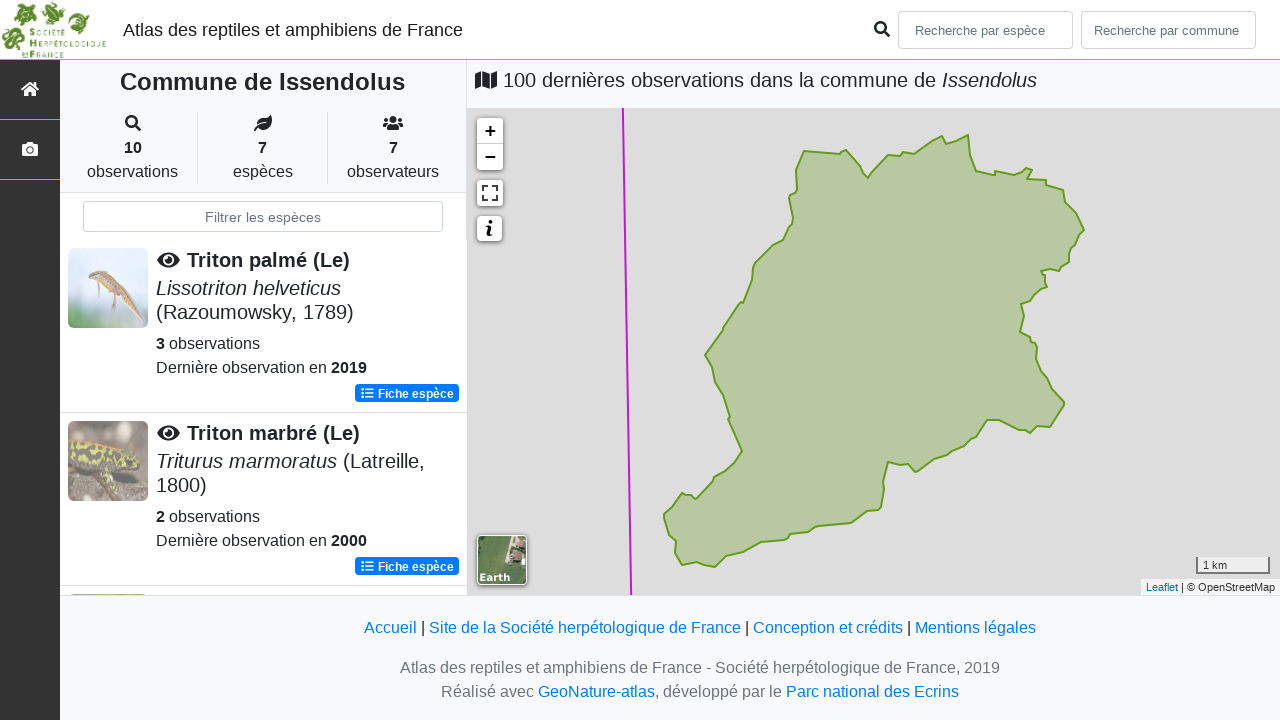

--- FILE ---
content_type: text/html; charset=utf-8
request_url: https://atlas.lashf.org/commune/46132
body_size: 8044
content:
<!doctype html>

<html lang='fr'>

<head>
<base href="">
    <meta name="viewport" content="width=device-width, initial-scale=1.0">

    <title>
    
    
        Commune de Issendolus
    
 | Atlas des reptiles et amphibiens de France - Société herpétologique de France</title>
    
    

    <!-- Jquery -->
    <script type=text/javascript src="/static/node_modules/jquery/dist/jquery.min.js"></script>
    <script type=text/javascript src="/static/node_modules/jquery-ui-dist/jquery-ui.min.js"></script>
    <script type="text/javascript" src="/static/node_modules/jquery-lazy/jquery.lazy.min.js"></script>
    <link rel="stylesheet" href="/static/node_modules/jquery-ui-dist/jquery-ui.css" />
    <!-- Bootstrap -->
    <link rel="stylesheet" href="/static/node_modules/bootstrap/dist/css/bootstrap.min.css"/>
    <script type=text/javascript src="/static/node_modules/bootstrap/dist/js/bootstrap.bundle.min.js"></script>
    <!-- Leaflet -->
    <script src="/static/node_modules/leaflet/dist/leaflet.js"></script>
    <link rel="stylesheet" href="/static/node_modules/leaflet/dist/leaflet.css" />
   
    <script src="/static/node_modules/leaflet.zoomhome/dist/leaflet.zoomhome.js"></script>
    <link rel="stylesheet" href="/static/node_modules/leaflet.zoomhome/src/css/leaflet.zoomhome.css" />

    <script src="/static/node_modules/leaflet-fullscreen/dist/Leaflet.fullscreen.min.js"></script>
    <link rel="stylesheet" href="/static/node_modules/leaflet-fullscreen/dist/leaflet.fullscreen.css" />
    <!-- Slick -->
    <script src="/static/node_modules/slick-carousel/slick/slick.min.js"></script>
    <link rel="stylesheet" href="/static/node_modules/slick-carousel/slick/slick-theme.css" />
    <link rel="stylesheet" href="/static/node_modules/slick-carousel/slick/slick.css" />
    <!-- fontawesome -->
    <script src="/static/node_modules/%40fortawesome/fontawesome-free/js/all.min.js"></script>
    <!-- CSS Application -->
    <link rel="SHORTCUT ICON" href="/static/custom/images/favicon.ico">
    <link rel="stylesheet" href="/static/css/atlas.css" />

    
    <!-- Additional assets -->
    
    
    <script src="/static/node_modules/leaflet.markercluster/dist/leaflet.markercluster.js"></script>
    <link rel="stylesheet" href="/static/node_modules/leaflet.markercluster/dist/MarkerCluster.css"/>
    <link rel="stylesheet" href="/static/node_modules/leaflet.markercluster/dist/MarkerCluster.Default.css"/>
    <!-- DataTable -->
    <link rel="stylesheet" href="/static/node_modules/datatables.net-bs4/css/dataTables.bootstrap4.css"/>
    <link rel="stylesheet" href="/static/css/listEspeces.css"/>
    <link rel="stylesheet" href="/static/css/icones.css"/>

    <link rel="stylesheet" href="/static/custom/custom.css"/>
    
    

</head>

<body>
<header id="navbar">
    

<script type="text/javascript"> 
    var language = '' ;
</script>


<link href="https://cdnjs.cloudflare.com/ajax/libs/flag-icon-css/3.1.0/css/flag-icon.min.css" rel="stylesheet">
    <nav class="navbar navbar-expand-md navbar-light fixed-top bg-light" role="navigation">
        <a class="navbar-brand" href="/">
            <img class="logoStructure" src="/static/custom/images/logo-structure.png"/>
        </a>
        <a class="navbar-brand titreAppli" href="/">Atlas des reptiles et amphibiens de France</a>
        <button class="navbar-toggler" type="button" data-toggle="collapse" data-target="#navbarSupportedContent"
                aria-controls="navbarSupportedContent" aria-expanded="false" aria-label="Toggle navigation">
            <span class="navbar-toggler-icon"></span>
        </button>

            <div class="collapse navbar-collapse" id="navbarSupportedContent">
            <div class="navbar-nav mr-auto">
            </div>
            <div class="form-inline my-2 my-lg-0">
                <div class="mr-sm-2">
                    <i class="fas fa-search form-control-feedback"></i>
                </div>
                <form method="POST" action="" id='searchFormTaxons' role="search">
                    <div class="form-group has-feedback">
                        <input id="searchTaxons" type="text" class="form-control mr-sm-2 ajax-search small-placeholder"
                               placeholder="Recherche par espèce&nbsp;&nbsp;&nbsp;" loading="false" style="width: 175px;"  />

                    </div>
                    <input id="hiddenInputTaxons" type="hidden"name="cd_ref"/>
                </form>

                <form class="form-inline my-2 my-lg-0" method="POST"
                      onsubmit="completeAction('#searchFormCommunes', hiddenInputCommunes)" id='searchFormCommunes'
                      action=""
                      role="search">
                    <div class="form-group has-feedback">
                        <input id="searchCommunes" type="text" style="width: 175px;"
                               class="form-control mr-sm-2 ajax-search small-placeholder"
                               placeholder="Recherche par commune&nbsp;&nbsp;&nbsp;">
                    </div>
                    <input id="hiddenInputCommunes" type="hidden" name="insee">
                </form>
                <!--- Languages button and dropdown displaid if MULTILINGUAL is True-->
                
                
                
            </div>
        </div>

    </nav>


</header>

<sidebar id="sideBar">
    <ul id="sidebar_menu" class="sidebar-nav">
    <a href="/" id="menu-toggle" data-toggle="tooltip"
       data-original-title="Retour à l'accueil" data-placement="right">
        <li class="sidebar-brand"><span id="main_icon" class="fa fa-home"></span></li>
    </a>
    
    
    <a href="/photos" data-toggle="tooltip" data-original-title="Galerie photos"
       data-placement="right">
        <li class="sidebar-brand"><span class="fa fa-camera"></span></li>
    </a>


</ul>
</sidebar>
<main class="d-flex">

    <div class="container-fluid" id="page">
        
            
        
        
    
    <div class="row h-100 flex-grow-1 p-0 m-0 border-bottom">
        <div class="col-12 col-xl-4 col-lg-5 col-md-6 d-flex flex-column m-0 p-0">
            <div class="bg-light text-center border-bottom border-right p-2">
                
                
                    <h4><b> Commune de Issendolus</b></h4>
                
                
    <div class="container">
        <div class="row mt-3">
            <div class="col-sm center border-right">
                <i class="fas fa-search"></i>
                <br><strong>10</strong>
                <br>observations
            </div>
            <div class="col-sm center border-right">
                <i class="fas fa-leaf"></i>
                <br><strong>7</strong>
                <br>espèces
            </div>
            <div class="col-sm center">
                <i class="fa fa-users"></i>
                <br><strong>7</strong>
                <br>observateurs
            </div>
        </div>
    </div>

            </div>
            
    
        <style>
            #taxonListItem:hover {
                background-color: #cccccc;
                cursor: pointer;
            }

        </style>
    
    <div class="bg-white border-right p-2">

        <div class="col">
            <input id="taxonInput" type="text" class="form-control  form-control-sm" placeholder="Filtrer les espèces">
        </div>

    </div>
    <div id="taxonList" class="d-flex align-content-stretch bg-white flex-grow-1">
        <ul class="list-group w-100">
            
                <li id="taxonListItem" class="media border-bottom p-2" area-code="46132"
                    cdRef="444432" data-toggle="tooltip"
                    data-original-title="Voir les observations sur le territoire">
                <span class="d-none">Amphibiens</span>
                <div class="pictoImgList mr-2" data-toggle="tooltip" data-original-title="Amphibiens"
                     data-placement="right">
                    
                        
                            
                        
                        <img class="lazy pictoImgList" data-src="https://geonature.lashf.org/api/taxhub//api/tmedias/thumbnail/5981?h=500&amp;w=500">
                    
                </div>
                <div class="media-body">
            <span class="float-right">
                                               
                                                   
                                               
                

            </span>
                    <h5 class="mt-0 mb-1 ">
                        
                            <a data-toggle="tooltip"
                               data-placement="right"><i class="fas fa-eye fa-fw"> </i></a>
                        
                        <strong>
                            Triton palmé (Le)
                        </strong></h5>
                    <h5>
                        <span id="name"><i>Lissotriton helveticus</i> (Razoumowsky, 1789)</span>
                    </h5>

                    <strong>3</strong> 
                    observations <br>
                    Dernière observation en  <strong>2019</strong>
                    <span class="float-right">
                    <a class="badge badge-primary" href="/espece/444432"
                       data-toggle="tooltip"
                       title="Voir la fiche espèce" data-placement="left">
                        <i class="fas fa-list fa-fw"></i> Fiche espèce</i>
                    </a>
                    </span>

                </div>
            
                <li id="taxonListItem" class="media border-bottom p-2" area-code="46132"
                    cdRef="163" data-toggle="tooltip"
                    data-original-title="Voir les observations sur le territoire">
                <span class="d-none">Amphibiens</span>
                <div class="pictoImgList mr-2" data-toggle="tooltip" data-original-title="Amphibiens"
                     data-placement="right">
                    
                        
                            
                        
                        <img class="lazy pictoImgList" data-src="https://geonature.lashf.org/api/taxhub//api/tmedias/thumbnail/5962?h=500&amp;w=500">
                    
                </div>
                <div class="media-body">
            <span class="float-right">
                                               
                                                   
                                               
                

            </span>
                    <h5 class="mt-0 mb-1 ">
                        
                            <a data-toggle="tooltip"
                               data-placement="right"><i class="fas fa-eye fa-fw"> </i></a>
                        
                        <strong>
                            Triton marbré (Le)
                        </strong></h5>
                    <h5>
                        <span id="name"><i>Triturus marmoratus</i> (Latreille, 1800)</span>
                    </h5>

                    <strong>2</strong> 
                    observations <br>
                    Dernière observation en  <strong>2000</strong>
                    <span class="float-right">
                    <a class="badge badge-primary" href="/espece/163"
                       data-toggle="tooltip"
                       title="Voir la fiche espèce" data-placement="left">
                        <i class="fas fa-list fa-fw"></i> Fiche espèce</i>
                    </a>
                    </span>

                </div>
            
                <li id="taxonListItem" class="media border-bottom p-2" area-code="46132"
                    cdRef="77619" data-toggle="tooltip"
                    data-original-title="Voir les observations sur le territoire">
                <span class="d-none">Reptiles</span>
                <div class="pictoImgList mr-2" data-toggle="tooltip" data-original-title="Reptiles"
                     data-placement="right">
                    
                        
                            
                        
                        <img class="lazy pictoImgList" data-src="https://geonature.lashf.org/api/taxhub//api/tmedias/thumbnail/6497?h=500&amp;w=500">
                    
                </div>
                <div class="media-body">
            <span class="float-right">
                                               
                                                   
                                               
                

            </span>
                    <h5 class="mt-0 mb-1 ">
                        
                            <a data-toggle="tooltip"
                               data-placement="right"><i class="fas fa-eye fa-fw"> </i></a>
                        
                        <strong>
                            Lézard à deux raies (Le)
                        </strong></h5>
                    <h5>
                        <span id="name"><i>Lacerta bilineata</i> Daudin, 1802</span>
                    </h5>

                    <strong>1</strong> observation <br>
                    Dernière observation en  <strong>2018</strong>
                    <span class="float-right">
                    <a class="badge badge-primary" href="/espece/77619"
                       data-toggle="tooltip"
                       title="Voir la fiche espèce" data-placement="left">
                        <i class="fas fa-list fa-fw"></i> Fiche espèce</i>
                    </a>
                    </span>

                </div>
            
                <li id="taxonListItem" class="media border-bottom p-2" area-code="46132"
                    cdRef="77756" data-toggle="tooltip"
                    data-original-title="Voir les observations sur le territoire">
                <span class="d-none">Reptiles</span>
                <div class="pictoImgList mr-2" data-toggle="tooltip" data-original-title="Reptiles"
                     data-placement="right">
                    
                        
                            
                        
                        <img class="lazy pictoImgList" data-src="https://geonature.lashf.org/api/taxhub//api/tmedias/thumbnail/6560?h=500&amp;w=500">
                    
                </div>
                <div class="media-body">
            <span class="float-right">
                                               
                                                   
                                               
                

            </span>
                    <h5 class="mt-0 mb-1 ">
                        
                            <a data-toggle="tooltip"
                               data-placement="right"><i class="fas fa-eye fa-fw"> </i></a>
                        
                        <strong>
                            Lézard des murailles (Le)
                        </strong></h5>
                    <h5>
                        <span id="name"><i>Podarcis muralis</i> (Laurenti, 1768)</span>
                    </h5>

                    <strong>1</strong> observation <br>
                    Dernière observation en  <strong>2015</strong>
                    <span class="float-right">
                    <a class="badge badge-primary" href="/espece/77756"
                       data-toggle="tooltip"
                       title="Voir la fiche espèce" data-placement="left">
                        <i class="fas fa-list fa-fw"></i> Fiche espèce</i>
                    </a>
                    </span>

                </div>
            
                <li id="taxonListItem" class="media border-bottom p-2" area-code="46132"
                    cdRef="77949" data-toggle="tooltip"
                    data-original-title="Voir les observations sur le territoire">
                <span class="d-none">Reptiles</span>
                <div class="pictoImgList mr-2" data-toggle="tooltip" data-original-title="Reptiles"
                     data-placement="right">
                    
                        
                            
                        
                        <img class="lazy pictoImgList" data-src="https://geonature.lashf.org/api/taxhub//api/tmedias/thumbnail/6972?h=500&amp;w=500">
                    
                </div>
                <div class="media-body">
            <span class="float-right">
                                               
                                                   
                                               
                

            </span>
                    <h5 class="mt-0 mb-1 ">
                        
                            <a data-toggle="tooltip"
                               data-placement="right"><i class="fas fa-eye fa-fw"> </i></a>
                        
                        <strong>
                            Couleuvre verte et jaune (La)
                        </strong></h5>
                    <h5>
                        <span id="name"><i>Hierophis viridiflavus</i> (Lacepède, 1789)</span>
                    </h5>

                    <strong>1</strong> observation <br>
                    Dernière observation en  <strong>2015</strong>
                    <span class="float-right">
                    <a class="badge badge-primary" href="/espece/77949"
                       data-toggle="tooltip"
                       title="Voir la fiche espèce" data-placement="left">
                        <i class="fas fa-list fa-fw"></i> Fiche espèce</i>
                    </a>
                    </span>

                </div>
            
                <li id="taxonListItem" class="media border-bottom p-2" area-code="46132"
                    cdRef="79273" data-toggle="tooltip"
                    data-original-title="Voir les observations sur le territoire">
                <span class="d-none">Reptiles</span>
                <div class="pictoImgList mr-2" data-toggle="tooltip" data-original-title="Reptiles"
                     data-placement="right">
                    
                        
                            
                        
                        <img class="lazy pictoImgList" data-src="https://geonature.lashf.org/api/taxhub//api/tmedias/thumbnail/6289?h=500&amp;w=500">
                    
                </div>
                <div class="media-body">
            <span class="float-right">
                                               
                                                   
                                               
                

            </span>
                    <h5 class="mt-0 mb-1 ">
                        
                            <a data-toggle="tooltip"
                               data-placement="right"><i class="fas fa-eye fa-fw"> </i></a>
                        
                        <strong>
                            Lézard ocellé (Le)
                        </strong></h5>
                    <h5>
                        <span id="name"><i>Timon lepidus</i> (Daudin, 1802)</span>
                    </h5>

                    <strong>1</strong> observation <br>
                    Dernière observation en  <strong>2015</strong>
                    <span class="float-right">
                    <a class="badge badge-primary" href="/espece/79273"
                       data-toggle="tooltip"
                       title="Voir la fiche espèce" data-placement="left">
                        <i class="fas fa-list fa-fw"></i> Fiche espèce</i>
                    </a>
                    </span>

                </div>
            
                <li id="taxonListItem" class="media border-bottom p-2" area-code="46132"
                    cdRef="774678" data-toggle="tooltip"
                    data-original-title="Voir les observations sur le territoire">
                <span class="d-none">Amphibiens</span>
                <div class="pictoImgList mr-2" data-toggle="tooltip" data-original-title="Amphibiens"
                     data-placement="right">
                    
                        
                            
                        
                        <img class="lazy pictoImgList" data-src="https://geonature.lashf.org/api/taxhub//api/tmedias/thumbnail/6342?h=500&amp;w=500">
                    
                </div>
                <div class="media-body">
            <span class="float-right">
                                               
                                                   
                                               
                

            </span>
                    <h5 class="mt-0 mb-1 ">
                        
                            <a data-toggle="tooltip"
                               data-placement="right"><i class="fas fa-eye fa-fw"> </i></a>
                        
                        <strong>
                            Crapaud épineux (Le)
                        </strong></h5>
                    <h5>
                        <span id="name"><i>Bufo spinosus</i> Daudin, 1803</span>
                    </h5>

                    <strong>1</strong> observation <br>
                    Dernière observation en  <strong>2012</strong>
                    <span class="float-right">
                    <a class="badge badge-primary" href="/espece/774678"
                       data-toggle="tooltip"
                       title="Voir la fiche espèce" data-placement="left">
                        <i class="fas fa-list fa-fw"></i> Fiche espèce</i>
                    </a>
                    </span>

                </div>
            
        </ul>
    </div>

        </div>
        <div class="col-12 col-xl-8 col-lg-7 col-md-6 d-flex flex-column m-0 p-0">
            <div class="bg-light p-2">
                
                    <h5 id="titleMap"><i class="fa fa-map"></i> 100 dernières observations dans la commune de
                        <i>Issendolus</i></h5>
                
            </div>
            <div class="d-flex align-content-stretch bg-warning flex-grow-1">
                <div class="d-flex flex-grow-1">
                    
    <div id="loaderSpinner" class="spinner-grow text-primary" style="width: 3rem; height: 3rem;" role="status">
        <span class="sr-only">Chargement...</span>
    </div>

                    <div id="map" style="height: unset;flex:1;"></div>
                </div>
            </div>
        </div>
    </div>

    



    </div>
</main>


    <footer>
            <footer class="footer">
        <p>
            <a href="/">Accueil</a> |
            <a href="http://lashf.org" target="_blank">Site de la Société herpétologique de France</a> |
            <a data-toggle="modal" href="/static/custom/templates/credits.html" data-target="#modalCredits">Conception et crédits</a> |
            <a data-toggle="modal" href="/static/custom/templates/mentions-legales.html" data-target="#modalMentions">Mentions légales</a>
        <p>

        <div id="clear">
            <p class="text-muted">
                Atlas des reptiles et amphibiens de France - Société herpétologique de France, 2019
                <br/>
                Réalisé avec <a href="https://github.com/PnX-SI/GeoNature-atlas" target="_blank">GeoNature-atlas</a>, développé par le <a href="http://www.ecrins-parcnational.fr" target="_blank">Parc national des Ecrins</a>
            </p>
        </div>
    </footer>

    <div class="modal fade text-center" id="modalCredits">
      <div class="modal-dialog">
        <div class="modal-content">
        </div>
      </div>
    </div>

    <div class="modal fade text-center" id="modalMentions">
      <div class="modal-dialog">
        <div class="modal-content">
        </div>
      </div>
    </div>

    
    <!-- Script Google Analytics -->
    <script>
      (function(i,s,o,g,r,a,m){i['GoogleAnalyticsObject']=r;i[r]=i[r]||function(){
      (i[r].q=i[r].q||[]).push(arguments)},i[r].l=1*new Date();a=s.createElement(o),
      m=s.getElementsByTagName(o)[0];a.async=1;a.src=g;m.parentNode.insertBefore(a,m)
      })(window,document,'script','https://www.google-analytics.com/analytics.js','ga');

      ga('create', 'UA-149427337-1', 'auto');
      ga('send', 'pageview');
    </script>
    
    </footer>


</body>


    <script>
        var configuration = {"AFFICHAGE_DERNIERES_OBS": true, "AFFICHAGE_EN_CE_MOMENT": true, "AFFICHAGE_FOOTER": true, "AFFICHAGE_INTRODUCTION": true, "AFFICHAGE_LOGOS_HOME": true, "AFFICHAGE_MAILLE": true, "AFFICHAGE_NOUVELLES_ESPECES": true, "AFFICHAGE_RANG_STAT": false, "AFFICHAGE_RECHERCHE_AVANCEE": false, "AFFICHAGE_STAT_GLOBALES": true, "ANONYMIZE": false, "ATTR_AUDIO": 5, "ATTR_CHOROLOGIE": 103, "ATTR_COMMENTAIRE": 101, "ATTR_DAILYMOTION": 8, "ATTR_DESC": 100, "ATTR_LIEN": 3, "ATTR_MAIN_PHOTO": 1, "ATTR_MILIEU": 102, "ATTR_OTHER_PHOTO": 2, "ATTR_PDF": 4, "ATTR_VIDEO_HEBERGEE": 6, "ATTR_VIMEO": 9, "ATTR_YOUTUBE": 7, "AVAILABLE_LANGUAGES": {"en": {"flag_icon": "flag-icon-gb", "months": ["January", "February", "March", "April", "May", "June", "July", "August", "September", "October", "November", "December"], "name": "English"}, "fr": {"flag_icon": "flag-icon-fr", "months": ["Janvier", "F\u00e9vrier", "Mars", "Avril", "Mai", "Juin", "Juillet", "Ao\u00fbt", "Septembre", "Octobre", "Novembre", "Decembre"], "name": "Fran\u00e7ais"}, "it": {"flag_icon": "flag-icon-it", "months": ["Gennaio", "Febbraio", "Marzo", "Aprile", "Maggio", "Giugno", "Luglio", "Agosto", "Settembre", "Ottobre", "Novembre", "Dicembre"], "name": "Italiano"}}, "CUSTOM_LOGO_LINK": "", "DEFAULT_LANGUAGE": "fr", "DISPLAY_PATRIMONIALITE": false, "GLOSSAIRE": false, "ID_GOOGLE_ANALYTICS": "UA-149427337-1", "IGNAPIKEY": "choisirgeoportail", "INTERACTIVE_MAP_LIST": true, "LIMIT_CLUSTER_POINT": 1000, "LIMIT_FICHE_LISTE_HIERARCHY": 28, "LIMIT_RANG_TAXONOMIQUE_HIERARCHIE": 13, "MAP": {"BORDERS_COLOR": "#000000", "BORDERS_WEIGHT": 1, "ENABLE_SCALE": true, "ENABLE_SLIDER": true, "FIRST_MAP": {"attribution": "\u0026copy OpenStreetMap", "tileName": "OSM", "url": "//{s}.tile.openstreetmap.fr/hot/{z}/{x}/{y}.png"}, "LAT_LONG": [46.56, 2.553], "MASK_STYLE": {"fill": false, "fillColor": "#020202", "fillOpacity": 0.3}, "MAX_BOUNDS": [[-180, -90], [180, 90]], "MIN_ZOOM": 1, "SECOND_MAP": {"attribution": "\u0026copy; \u003ca href=\"http://www.ign.fr/\"\u003eIGN\u003c/a\u003e", "tileName": "Ortho IGN", "url": "https://wxs.ign.fr/choisirgeoportail/geoportail/wmts?LAYER=ORTHOIMAGERY.ORTHOPHOTOS\u0026EXCEPTIONS=text/xml\u0026FORMAT=image/jpeg\u0026SERVICE=WMTS\u0026VERSION=1.0.0\u0026REQUEST=GetTile\u0026STYLE=normal\u0026TILEMATRIXSET=PM\u0026TILEMATRIX={z}\u0026TILEROW={y}\u0026TILECOL={x}"}, "STEP": 1, "ZOOM": 6}, "MULTILINGUAL": false, "NB_DAY_LAST_OBS": "30 day", "NB_LAST_OBS": 100, "NOM_APPLICATION": "Atlas des reptiles et amphibiens de France", "ORGANISM_MODULE": "False", "PATRIMONIALITE": {"config": {"oui": {"icon": "custom/images/logo_patrimonial.png", "text": "Ce taxon est patrimonial"}}, "label": "Patrimonial"}, "PROTECTION": true, "RANG_STAT": [{"phylum": ["Arthropoda", "Mollusca"]}, {"phylum": ["Chordata"]}, {"regne": ["Plantae"]}], "RANG_STAT_FR": ["Faune invert\u00e9br\u00e9e", "Faune vert\u00e9br\u00e9e", "Flore"], "REDIMENSIONNEMENT_IMAGE": true, "REMOTE_MEDIAS_PATH": "media/taxhub/", "REMOTE_MEDIAS_URL": "https://geonature.lashf.org/api/taxhub/", "SPLIT_NOM_VERN": true, "STATIC_PAGES": {}, "STRUCTURE": "Soci\u00e9t\u00e9 herp\u00e9tologique de France", "TAXHUB_URL": "https://geonature.lashf.org/api/taxhub/", "TEXT_LAST_OBS": "Les observations naturalistes de ces 30 derniers jours |", "URL_APPLICATION": "", "ZOOM_LEVEL_POINT": 11};
    </script>
    <!-- main JS -->
    <script src="/static/main.js"></script>

<script>
    
</script>

    
    <script type="text/javascript">
        var configuration = {"AFFICHAGE_DERNIERES_OBS": true, "AFFICHAGE_EN_CE_MOMENT": true, "AFFICHAGE_FOOTER": true, "AFFICHAGE_INTRODUCTION": true, "AFFICHAGE_LOGOS_HOME": true, "AFFICHAGE_MAILLE": true, "AFFICHAGE_NOUVELLES_ESPECES": true, "AFFICHAGE_RANG_STAT": false, "AFFICHAGE_RECHERCHE_AVANCEE": false, "AFFICHAGE_STAT_GLOBALES": true, "ANONYMIZE": false, "ATTR_AUDIO": 5, "ATTR_CHOROLOGIE": 103, "ATTR_COMMENTAIRE": 101, "ATTR_DAILYMOTION": 8, "ATTR_DESC": 100, "ATTR_LIEN": 3, "ATTR_MAIN_PHOTO": 1, "ATTR_MILIEU": 102, "ATTR_OTHER_PHOTO": 2, "ATTR_PDF": 4, "ATTR_VIDEO_HEBERGEE": 6, "ATTR_VIMEO": 9, "ATTR_YOUTUBE": 7, "AVAILABLE_LANGUAGES": {"en": {"flag_icon": "flag-icon-gb", "months": ["January", "February", "March", "April", "May", "June", "July", "August", "September", "October", "November", "December"], "name": "English"}, "fr": {"flag_icon": "flag-icon-fr", "months": ["Janvier", "F\u00e9vrier", "Mars", "Avril", "Mai", "Juin", "Juillet", "Ao\u00fbt", "Septembre", "Octobre", "Novembre", "Decembre"], "name": "Fran\u00e7ais"}, "it": {"flag_icon": "flag-icon-it", "months": ["Gennaio", "Febbraio", "Marzo", "Aprile", "Maggio", "Giugno", "Luglio", "Agosto", "Settembre", "Ottobre", "Novembre", "Dicembre"], "name": "Italiano"}}, "CUSTOM_LOGO_LINK": "", "DEFAULT_LANGUAGE": "fr", "DISPLAY_PATRIMONIALITE": false, "GLOSSAIRE": false, "ID_GOOGLE_ANALYTICS": "UA-149427337-1", "IGNAPIKEY": "choisirgeoportail", "INTERACTIVE_MAP_LIST": true, "LIMIT_CLUSTER_POINT": 1000, "LIMIT_FICHE_LISTE_HIERARCHY": 28, "LIMIT_RANG_TAXONOMIQUE_HIERARCHIE": 13, "MAP": {"BORDERS_COLOR": "#000000", "BORDERS_WEIGHT": 1, "ENABLE_SCALE": true, "ENABLE_SLIDER": true, "FIRST_MAP": {"attribution": "\u0026copy OpenStreetMap", "tileName": "OSM", "url": "//{s}.tile.openstreetmap.fr/hot/{z}/{x}/{y}.png"}, "LAT_LONG": [46.56, 2.553], "MASK_STYLE": {"fill": false, "fillColor": "#020202", "fillOpacity": 0.3}, "MAX_BOUNDS": [[-180, -90], [180, 90]], "MIN_ZOOM": 1, "SECOND_MAP": {"attribution": "\u0026copy; \u003ca href=\"http://www.ign.fr/\"\u003eIGN\u003c/a\u003e", "tileName": "Ortho IGN", "url": "https://wxs.ign.fr/choisirgeoportail/geoportail/wmts?LAYER=ORTHOIMAGERY.ORTHOPHOTOS\u0026EXCEPTIONS=text/xml\u0026FORMAT=image/jpeg\u0026SERVICE=WMTS\u0026VERSION=1.0.0\u0026REQUEST=GetTile\u0026STYLE=normal\u0026TILEMATRIXSET=PM\u0026TILEMATRIX={z}\u0026TILEROW={y}\u0026TILECOL={x}"}, "STEP": 1, "ZOOM": 6}, "MULTILINGUAL": false, "NB_DAY_LAST_OBS": "30 day", "NB_LAST_OBS": 100, "NOM_APPLICATION": "Atlas des reptiles et amphibiens de France", "ORGANISM_MODULE": "False", "PATRIMONIALITE": {"config": {"oui": {"icon": "custom/images/logo_patrimonial.png", "text": "Ce taxon est patrimonial"}}, "label": "Patrimonial"}, "PROTECTION": true, "RANG_STAT": [{"phylum": ["Arthropoda", "Mollusca"]}, {"phylum": ["Chordata"]}, {"regne": ["Plantae"]}], "RANG_STAT_FR": ["Faune invert\u00e9br\u00e9e", "Faune vert\u00e9br\u00e9e", "Flore"], "REDIMENSIONNEMENT_IMAGE": true, "REMOTE_MEDIAS_PATH": "media/taxhub/", "REMOTE_MEDIAS_URL": "https://geonature.lashf.org/api/taxhub/", "SPLIT_NOM_VERN": true, "STATIC_PAGES": {}, "STRUCTURE": "Soci\u00e9t\u00e9 herp\u00e9tologique de France", "TAXHUB_URL": "https://geonature.lashf.org/api/taxhub/", "TEXT_LAST_OBS": "Les observations naturalistes de ces 30 derniers jours |", "URL_APPLICATION": "", "ZOOM_LEVEL_POINT": 11};
        var observations = [{"cd_ref": 774678, "geojson_maille": {"coordinates": [[[[1.737841449, 44.691922562], [1.735820921, 44.781940959], [1.86222036, 44.783310239], [1.864038923, 44.693289609], [1.737841449, 44.691922562]]]], "type": "MultiPolygon"}, "id_maille": 39081, "taxon": "Crapaud \u00e9pineux (Le) | Bufo spinosus"}, {"cd_ref": 77949, "geojson_maille": {"coordinates": [[[[1.737841449, 44.691922562], [1.735820921, 44.781940959], [1.86222036, 44.783310239], [1.864038923, 44.693289609], [1.737841449, 44.691922562]]]], "type": "MultiPolygon"}, "id_maille": 39081, "taxon": "Couleuvre verte et jaune (La) | Hierophis viridiflavus"}, {"cd_ref": 77619, "geojson_maille": {"coordinates": [[[[1.737841449, 44.691922562], [1.735820921, 44.781940959], [1.86222036, 44.783310239], [1.864038923, 44.693289609], [1.737841449, 44.691922562]]]], "type": "MultiPolygon"}, "id_maille": 39081, "taxon": "L\u00e9zard \u00e0 deux raies (Le) | Lacerta bilineata"}, {"cd_ref": 444432, "geojson_maille": {"coordinates": [[[[1.737841449, 44.691922562], [1.735820921, 44.781940959], [1.86222036, 44.783310239], [1.864038923, 44.693289609], [1.737841449, 44.691922562]]]], "type": "MultiPolygon"}, "id_maille": 39081, "taxon": "Triton palm\u00e9 (Le) | Lissotriton helveticus"}, {"cd_ref": 77756, "geojson_maille": {"coordinates": [[[[1.737841449, 44.691922562], [1.735820921, 44.781940959], [1.86222036, 44.783310239], [1.864038923, 44.693289609], [1.737841449, 44.691922562]]]], "type": "MultiPolygon"}, "id_maille": 39081, "taxon": "L\u00e9zard des murailles (Le) | Podarcis muralis"}, {"cd_ref": 79273, "geojson_maille": {"coordinates": [[[[1.737841449, 44.691922562], [1.735820921, 44.781940959], [1.86222036, 44.783310239], [1.864038923, 44.693289609], [1.737841449, 44.691922562]]]], "type": "MultiPolygon"}, "id_maille": 39081, "taxon": "L\u00e9zard ocell\u00e9 (Le) | Timon lepidus"}, {"cd_ref": 163, "geojson_maille": {"coordinates": [[[[1.737841449, 44.691922562], [1.735820921, 44.781940959], [1.86222036, 44.783310239], [1.864038923, 44.693289609], [1.737841449, 44.691922562]]]], "type": "MultiPolygon"}, "id_maille": 39081, "taxon": "Triton marbr\u00e9 (Le) | Triturus marmoratus"}];
        var areaInfos = {"areaCode": "46132", "areaGeoJson": {"coordinates": [[[[1.746328694, 44.720059356], [1.746968799, 44.719783872], [1.747512386, 44.719816134], [1.747778788, 44.719762421], [1.748532088, 44.71933694], [1.748904485, 44.719400575], [1.750784512, 44.720955191], [1.751610594, 44.72146153], [1.751863387, 44.722021732], [1.753700009, 44.722749235], [1.755218654, 44.723637008], [1.755653888, 44.724002062], [1.756537754, 44.725155506], [1.756577026, 44.725321621], [1.756100972, 44.726174364], [1.755823647, 44.726492694], [1.754266561, 44.729107085], [1.754481238, 44.729280577], [1.754356522, 44.729722176], [1.753337547, 44.731930221], [1.752806554, 44.732692293], [1.752004502, 44.733600778], [1.751435429, 44.735337561], [1.750710385, 44.736359457], [1.750207562, 44.736816596], [1.753293416, 44.739910068], [1.753289513, 44.740143231], [1.756170959, 44.743126273], [1.756386818, 44.743306078], [1.756426313, 44.743176861], [1.756720923, 44.743223388], [1.757706991, 44.744512135], [1.758259431, 44.746043628], [1.758453407, 44.747445045], [1.758807235, 44.748072996], [1.759263937, 44.748448182], [1.760376063, 44.749011684], [1.761960922, 44.750315195], [1.763305978, 44.750689481], [1.76366525, 44.750900586], [1.763903386, 44.751161662], [1.764622252, 44.75243296], [1.7652008, 44.752844595], [1.765387226, 44.753562502], [1.765073029, 44.754520644], [1.765082473, 44.755069102], [1.764692117, 44.755581589], [1.764704048, 44.756016623], [1.764877479, 44.756348108], [1.76572938, 44.756628625], [1.765994534, 44.756984541], [1.766088301, 44.757549246], [1.765857771, 44.759359216], [1.766366138, 44.760381447], [1.767337152, 44.761746478], [1.773389997, 44.761322911], [1.773639378, 44.761593995], [1.774395209, 44.761822958], [1.775095101, 44.761196804], [1.77681201, 44.759946182], [1.777259689, 44.759409073], [1.777452978, 44.759005119], [1.778185311, 44.758453138], [1.778733116, 44.759007529], [1.781241459, 44.760826067], [1.781568601, 44.76095122], [1.781711245, 44.761192298], [1.782223992, 44.761267266], [1.783718923, 44.761157625], [1.784251086, 44.761562347], [1.784495255, 44.761609146], [1.784990477, 44.761559651], [1.785631876, 44.761354184], [1.786178083, 44.76134306], [1.786516823, 44.761458421], [1.786921332, 44.76174738], [1.787606153, 44.762048409], [1.789226723, 44.762971941], [1.790160769, 44.763321598], [1.790979185, 44.763524118], [1.791589691, 44.76257994], [1.793282512, 44.762908127], [1.79467484, 44.763576978], [1.795477234, 44.763643328], [1.795691674, 44.761242459], [1.796534633, 44.75970651], [1.796852388, 44.759326386], [1.799749722, 44.75875633], [1.800001492, 44.758802276], [1.80012331, 44.7592529], [1.80189375, 44.758901086], [1.803346483, 44.758809634], [1.804291649, 44.758993615], [1.804680799, 44.759176094], [1.805370362, 44.759673353], [1.80634775, 44.759471388], [1.805604979, 44.758325268], [1.806618644, 44.758258754], [1.807374576, 44.758367737], [1.808468615, 44.758205727], [1.808734364, 44.758248202], [1.808862002, 44.757531949], [1.810632937, 44.757270943], [1.811786357, 44.756928556], [1.811817123, 44.755890717], [1.812018387, 44.755515604], [1.813941965, 44.754124372], [1.814833835, 44.753057029], [1.814881342, 44.752661359], [1.815314628, 44.752127549], [1.814533558, 44.751535733], [1.81378152, 44.750286926], [1.813073923, 44.749867863], [1.812822219, 44.749221377], [1.812843066, 44.748532791], [1.81266117, 44.748231007], [1.811387313, 44.747584364], [1.811307253, 44.747307081], [1.81111243, 44.747139316], [1.810734155, 44.747102842], [1.809527634, 44.747336595], [1.808796152, 44.747213481], [1.80822427, 44.747250551], [1.807935483, 44.74710518], [1.807948683, 44.747018883], [1.808351299, 44.746800814], [1.808260354, 44.746620655], [1.808633032, 44.746622863], [1.808672202, 44.745667954], [1.808949605, 44.745097379], [1.808259289, 44.745060243], [1.807870592, 44.7449201], [1.806808416, 44.744187442], [1.806430334, 44.743725964], [1.80612683, 44.743501194], [1.804492429, 44.743123408], [1.805097918, 44.741620862], [1.804351054, 44.739668833], [1.806058797, 44.739026356], [1.806062648, 44.738666236], [1.806190261, 44.73848663], [1.806822803, 44.738265643], [1.807205295, 44.73786188], [1.807210718, 44.737367618], [1.807086645, 44.737142082], [1.807125941, 44.736360956], [1.807934774, 44.734912813], [1.808914498, 44.734102187], [1.809776256, 44.732656402], [1.811223174, 44.731731023], [1.811916224, 44.731152299], [1.811902204, 44.730799192], [1.809503313, 44.728122659], [1.808533095, 44.728250888], [1.807244603, 44.728199203], [1.806837868, 44.728081372], [1.806684154, 44.72770605], [1.806015906, 44.727293669], [1.805147334, 44.727691282], [1.804216067, 44.727769471], [1.800991165, 44.728852003], [1.80065042, 44.728897836], [1.800381508, 44.728832796], [1.799294287, 44.728819215], [1.798654332, 44.728917622], [1.798143602, 44.728228677], [1.796783725, 44.726848905], [1.79584076, 44.726588346], [1.795431811, 44.726162511], [1.794800051, 44.725761263], [1.792643101, 44.725159713], [1.791842313, 44.72463235], [1.790113157, 44.724285727], [1.78964675, 44.724126663], [1.78686198, 44.722657353], [1.786383183, 44.72254676], [1.785151095, 44.723575016], [1.784402881, 44.723424542], [1.783741227, 44.723418178], [1.782904214, 44.723519732], [1.781655129, 44.723812135], [1.78124886, 44.723268324], [1.78111229, 44.722867943], [1.780892255, 44.721423078], [1.780949238, 44.720541311], [1.780573428, 44.719175767], [1.780506875, 44.718342164], [1.780407885, 44.718189806], [1.779935735, 44.717949601], [1.777983438, 44.717830831], [1.777437111, 44.717401612], [1.775343141, 44.71642405], [1.772822514, 44.716195355], [1.769783719, 44.716044585], [1.769137865, 44.715839319], [1.767951977, 44.715210256], [1.764813021, 44.715023119], [1.764570405, 44.714570211], [1.763794577, 44.714304938], [1.761722581, 44.714008965], [1.760651111, 44.714096022], [1.759914582, 44.713996835], [1.756705937, 44.712852458], [1.755627956, 44.712606244], [1.75394896, 44.71235866], [1.752037156, 44.711050453], [1.751596263, 44.711003164], [1.751089784, 44.711180234], [1.750143407, 44.711264998], [1.748815796, 44.711572349], [1.748312501, 44.711435202], [1.746270327, 44.711282439], [1.745164602, 44.712737573], [1.745181112, 44.713526515], [1.745330844, 44.714173803], [1.744159403, 44.714891653], [1.74374595, 44.716160137], [1.743245731, 44.71701525], [1.743199623, 44.717270443], [1.743304603, 44.717432807], [1.744642299, 44.718266449], [1.746328694, 44.720059356]]]], "type": "MultiPolygon"}, "areaName": "Issendolus"};
        var sheetType = "commune";
        var communeArea = false;
        if (sheetType === 'commune') {
            var communeArea = true;
        }
        ;
        var url_limit_territory = "/static/custom/territoire.json";
    </script>
    <script src="/static/custom/maps-custom.js"></script>
    <script src="/static/listeEspeces.js"></script>
    <script src="/static/mapGenerator.js"></script>
    <script src="/static/mapAreas.js"></script>


</html>

--- FILE ---
content_type: text/css; charset=utf-8
request_url: https://atlas.lashf.org/static/custom/custom.css
body_size: 147
content:
/* Insert your custom override CSS in this file */
 
:root {

  --main-color: #82c91e;
  --second-color: #649b18;
}